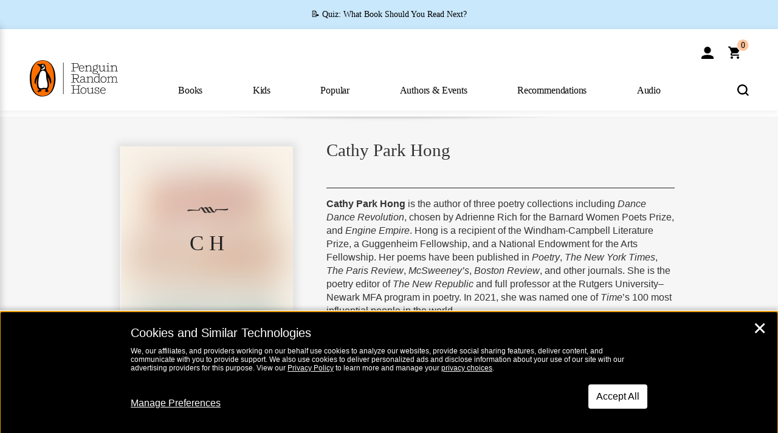

--- FILE ---
content_type: application/javascript
request_url: https://www.penguinrandomhouse.com/wp-content/themes/penguinrandomhouse/js/social-share.min.js?ver=cb20251217025943
body_size: 4148
content:
(function(V, $) {
	V.Analytics = V.Analytics || {};
	V.Analytics.Social = {
		SocialShare: function(objKeyVal) {
		    if (utag !== undefined) {
			utag.link(objKeyVal);
		    }
		}
	};

	V.Social = {

            Analytics: {
                SocialShare: function(objKeyVal) {
                    if (utag !== undefined) {
                        utag.link(objKeyVal);
                    }
                }
	    },

		SocialMediaType : {
	        None: 0,
	        Facebook: 1,
	        Twitter: 2,
	        Tumblr: 3,
	        StumbleUpon: 4,
	        LinkedIn: 5,
	        Pinterest: 6,
			YouTube: 7,
			Email: 8,
			SMS: 9
	    },
		
		ShareType : {
			None: 0,
			Book : 1,
			Author : 2,
			Excerpt : 3,
			TourDate: 4,
			News: 5,
			Merchandise: 6,
			ReadingGuide: 7,
			TeacherGuide: 1,
			BlogPost: 9,
			Sweepstakes: 10,
			List: 11,
			Series: 12,
			Articles: 13
	    },
	    
		GetProviderName : function (socialMediaType) {
			switch (parseInt(socialMediaType)) {
				case V.Social.SocialMediaType.Facebook:
					return "facebook";
				case V.Social.SocialMediaType.Twitter:
					return "twitter";
				case V.Social.SocialMediaType.Tumblr:
					return "tumblr";
				case V.Social.SocialMediaType.StumbleUpon:
					return "stumbleupon";
				case V.Social.SocialMediaType.LinkedIn:
					return "linkedin";
				case V.Social.SocialMediaType.YouTube:
					return "youtube";
				case V.Social.SocialMediaType.Pinterest:
					return "pinterest";
				case V.Social.SocialMediaType.Email:
					return "email";
				case V.Social.SocialMediaType.SMS:
					return "sms";
				default:
					return "none";
			}
		},

	    GetProviderType : function (socialMediaProviderName) {
	        switch (socialMediaProviderName.toLowerCase()) {
	            case "facebook":
	                return V.Social.SocialMediaType.Facebook;
	            case "twitter":
	                return V.Social.SocialMediaType.Twitter;
	            case "tumblr":
	                return V.Social.SocialMediaType.Tumblr;
	            case "stumbleupon":
	                return V.Social.SocialMediaType.StumbleUpon;
	            case "linkedin":
	                return V.Social.SocialMediaType.LinkedIn;
	            case "youtube":
	                return V.Social.SocialMediaType.YouTube;
	            case "pinterest":
	                return V.Social.SocialMediaType.Pinterest;
	            case "email":
	                return V.Social.SocialMediaType.Email;
	            case "sms":
	                return V.Social.SocialMediaType.SMS;
	            default:
	                return V.Social.SocialMediaType.None;
	        }
	    },
		
		GetShareTypeName : function (shareTypeId) {
			switch (parseInt(shareTypeId)) {
				case V.Social.ShareType.Book:
					return "book";
				case V.Social.ShareType.Author:
					return "author";
				case V.Social.ShareType.Excerpt:
					return "excerpt";
				case V.Social.ShareType.TourDate:
					return "tourdate";
				case V.Social.ShareType.News:
					return "news";
				case V.Social.ShareType.Merchandise:
					return "merchandise";
				case V.Social.ShareType.ReadingGuide:
					return "readingguide";
				case V.Social.ShareType.TeacherGuide:
					return "teachersguide";
				case V.Social.ShareType.BlogPost:
					return "blogpost";
				case V.Social.ShareType.Sweepstakes:
					return "sweepstakes";
				case V.Social.ShareType.List:
					return "list";
				case V.Social.ShareType.Series:
					return "series";
				case V.Social.ShareType.Articles:
					return "articles";
				default:
					return "none";
			}
		},
		
		ShareMessageReplacements : [
			["{TITLE}", "booktitle"],
			["{LISTTITLE}", "listtitle"],
			["{DESCRIPTION}", "description"],
			["{AUTHOR}", "authorname"], 
			["{HEADLINE}", "newsheadline"], 
			["{DATETIME}", "eventdatetime"], 
			["{BOOKSTORE}", "eventlocation"],
			["{BLOGPOSTTITLE}", "blogposttitle"],
			["{SERIESTITLE}", "seriestitle"],
			["{TITLE}", "seriestitle"],
			["{SWEEPSTITLE}", "sweepstitle"],
			["{POSTTITLE}", "blogposttitle"]
		],
		
		GetFacebookShareURL: function(FacebookAppId, Title, Description, ShareLink, ShareImage){
			var fbShareUrl = "https://www.facebook.com/dialog/feed?_path=feed&app_id=" + FacebookAppId + "&redirect_uri=https%3A%2F%2Fwww.facebook.com%2F&sdk=joey&display=popup&description=";
			fbShareUrl += encodeURIComponent(Description) + "&e2e=%7B%7D&link=" + encodeURIComponent(ShareLink) + "&locale=en_US";
			
			if (Title !== "") { fbShareUrl += "&name=" + encodeURIComponent(Title); }
			if (!V.Utils.IsNullOrUndefined(ShareImage) && (ShareImage !== "")) { fbShareUrl += "&picture=" + encodeURIComponent(ShareImage); }
			
			return fbShareUrl;
		},
		
		GetTwitterShareURL: function(ShareMessage, DefaultMessage) {
			var twShareUrl = "https://twitter.com/intent/tweet?text=";
			if (ShareMessage.length > 140) {
				twShareUrl += encodeURIComponent(DefaultMessage);
			} else {
				twShareUrl += encodeURIComponent(ShareMessage);
			}
			return twShareUrl;
		},
		
		GetYouTubeShareURL: function(ShareLink){
			var YouTubeShareUrl = "https://www.youtube.com/channel/UC4OnzY1OgwUE0XPAHpqlcvQ";
			return YouTubeShareUrl;
		},
		
		GetPinterestShareURL: function(Description, ShareLink, ShareImage){
			var pinShareUrl = "http://pinterest.com/pin/create/bookmarklet/?media=" + encodeURIComponent(ShareImage) + "&url=" + encodeURIComponent(ShareLink) + "&is_video=false&description=" + encodeURIComponent(Description);
			return pinShareUrl;
		},
		
		GetTumblrShareURL: function(ShareLink, Title, Description) {
			var tumblrShareUrl = "https://www.tumblr.com/share/link?url=" + encodeURIComponent(ShareLink) + "&name=" + encodeURIComponent(Title) + "&description=" + encodeURIComponent(Description);
			return tumblrShareUrl;
		},
		
		GetEmailLink: function(Subject, MessageTemplate, MessageDescription){
			var emailLink = "mailto:?Subject=" + encodeURIComponent(Subject);
			emailLink += "&Body=" + encodeURIComponent(MessageTemplate) + "%0D%0A%0D%0A" + encodeURIComponent(MessageDescription);
			return emailLink;
		},

		GetSMSURL: function( Template ){
			// http://weblog.west-wind.com/posts/2013/Oct/09/Prefilling-an-SMS-on-Mobile-Devices-with-the-sms-Uri-Scheme
        	var nav = navigator
        	, ua = nav.userAgent.toLowerCase()
        	, iOSVersion = [];
        	if ( /iP(hone|od|ad)/.test( nav.platform ) ) {
        		var v = ( nav.appVersion ).match( /OS (\d+)_(\d+)_?(\d+)?/ );
        		iOSVersion = [ parseInt( v[1], 10 ), parseInt( v[2], 10 ), parseInt( v[3] || 0, 10 ) ];
        	}
        	var protocol = 'sms:';
        	if ( iOSVersion.length > 0 && iOSVersion[0] > 7 ) {
        		protocol += '&';
        	} else {
        		protocol += ( ua.indexOf('iphone') > -1 || ua.indexOf('ipad') > -1 ) ? ';' : '?';
        	}
        	protocol += 'body=';
		    var title = encodeURIComponent( Template )
		    , SMSbit = protocol + title;
			return SMSbit;
		},
		                            
		GetShareMessage: function (serviceUrl, serviceParams, callbackFnName, data, fn) {
			V.Social.ShareMessageCallbacks[callbackFnName] = function() {
				// upon success, remove the name
				delete V.Social.ShareMessageCallbacks[callbackFnName];
				
				//append additional arguments
				var args = Array.prototype.slice.call(arguments);
				args.unshift(data);
				fn.apply(this, args);
			}
			$.ajax({
				type: "GET",
				url: serviceUrl,
				data: $.param(serviceParams),
				dataType: "jsonp",
				crossDomain: true,
				scriptCharset: "utf-8",
				jsonpCallback: "View.Social.ShareMessageCallbacks." + callbackFnName,
				error: function (jqXHR, textStatus, errorThrown) {
					// console.log(textStatus + ":" + errorThrown);
				}
			});
		},
		
		//ShareMessageCallbacks object will contain any dynamically created callback functions
		//this is to allow passing of additional data to the function along with the data retrieved by the jsonp callback
		//it also ensures no collisions if there are multiple json calls in flight
		ShareMessageCallbacks: {}
	}
	
	$(document).on("click keydown", "ul.share-items a", function(event) {
		if ( event.type === 'keydown' && event.key !== 'Enter' ) { return; }
		var el = $(this);
		
		require([ "purl.min" ], function() {

			//get share bar wrapper element
			var shareWrap = $(el).parents("ul.share-items");
			
			//get supporting data attributes
			var shareMessageServiceUri = shareWrap.attr("data-sharemessageservice");
			var shareMessageServiceSiteId = shareWrap.attr("data-siteid");
			var shareTypeId = parseInt(shareWrap.attr("data-sharetypeid"));
	
			//swap out share type if it came from an excerpt modal
			if ($(el).parents(".modal").attr("id") === "modal-excerpt") {
				shareTypeId = V.Social.ShareType.Excerpt;
			}
			
			var shareTypeName = V.Social.GetShareTypeName(shareTypeId);
			var sharedLink = shareWrap.attr("data-sharedlink");
			var shareImageUrl = shareWrap.attr("data-sharedimage");
			var socialMediaId = parseInt($(el).parent("li").attr("data-socialmediaid"));
			var isbn = shareWrap.attr("data-isbn");
			var fbAppId = $(el).parent("li").attr("data-fbappid");
			var socialProviderName = V.Social.GetProviderName(socialMediaId);
			var isTablet = (V.Meta.width_mediaquery() <= 768);
			
			//set up Tealium share properties
			var udo = { 
				"event_type": ((shareTypeId === V.Social.ShareType.Book || shareTypeId === V.Social.ShareType.Series) ? "product" : shareTypeName) + "_share",
				"social_platform": socialProviderName, 
				"share_type": (shareTypeId === V.Social.ShareType.Series) ? 'seriespage'+V.pageMeta.subvariant : shareTypeName
			};
			if(shareTypeId === V.Social.ShareType.Series)
				udo = $.extend({}, udo, {"share_title": $('#tmpl-indc').attr('seriestitle')});
			
			if (shareTypeId === V.Social.ShareType.List) {
				udo = $.extend({}, udo, {"share_title": $('.centered h1').text()});
			}
			
			if ((typeof isbn !== "undefined") && (isbn !== "") && (isbn !== null)) {
				udo = $.extend({}, udo, {"product_isbn": [isbn.toString()]});
			}

			//Social Share for Articles
			if ( $( 'body' ).hasClass('article-page') ) {
				var socialPlatform = udo.social_platform.charAt(0).toUpperCase() + udo.social_platform.slice(1);
				udo.article_category = utag_data.article_category;
				udo.event_type = 'product_share';
				udo.social_platform = socialPlatform;
				udo.page_type = 'Article Page';
			}

			//console.log("shareMessageServiceUri=" + shareMessageServiceUri + "\nshareMessageServiceSiteId=" + shareMessageServiceSiteId +"\nshareTypeId=" + shareTypeId + "\nshareTypeName=" + shareTypeName + "\nsocialMediaId=" + socialMediaId + "\nsocialProviderName=" + socialProviderName + "\nsharedLink=" + sharedLink + "\nshareImageUrl=" + shareImageUrl);
			
			//if this is not email share, and we are at desktop size
			if (( socialMediaId !== V.Social.SocialMediaType.Email && socialMediaId !== V.Social.SocialMediaType.SMS && socialMediaId !== V.Social.SocialMediaType.SMS )){ //&& (!isTablet)) {
				//open the popup before our ajax call to prevent popup from being blocked
				var authWindow = window.open('about:blank', '', 'menubar=no,toolbar=no,resizable=no,scrollbars=no,height=400,width=600');
			}
			
			//append tracking parameters to share link
			var oUri = $.url(sharedLink);
			sharedLink = sharedLink.replace("#" + oUri.attr("fragment"), "");
			if (oUri.attr("source").indexOf("?") < 0) { 
				sharedLink += (shareTypeName === "excerpt" ? "#excerpt" : "");
				sharedLink += (shareTypeName === "tourdate" ? "/#events" : "");
				sharedLink += "?"; 
			} else { 
				sharedLink += "&"; 
			}
			sharedLink += "sp=" + socialProviderName + "&share=" + shareTypeName + (oUri.attr("fragment") === "" ? "" : "#" + oUri.attr("fragment"));
			
			V.Utils.GetShortenedUrl(sharedLink, function(shortenedUrl) {
				//call service to get the share message
				var callbackFnName = "fn" + V.Utils.GenerateRandomId("xxxx"); //generate random function name
				var serviceData = { siteid:shareMessageServiceSiteId, socialmediaproviderid: socialMediaId, sharetypeid: shareTypeId };

				if (serviceData.sharetypeid == V.Social.ShareType.Articles && $( '.collection-books' ).length == 0 ) {
          serviceData.sharetypeid = V.Social.ShareType.BlogPost;
        }

				var shareData = {};

				V.Social.GetShareMessage(shareMessageServiceUri, serviceData, callbackFnName, shareData, function(shareData, result) {					

					if (!V.Utils.IsNullOrUndefined(result) && !V.Utils.IsNullOrUndefined(result.StatusCode) && result.StatusCode === 0) {
						
						var msgTitle = result.ShareMessage.Title || ""; 
						var msgDesc = result.ShareMessage.Description || "";
						var msgTemplate = result.ShareMessage.Template || ""; 
						var msgTemplateShort = result.ShareMessage.TemplateShort || "";
						var arrPair = null;
	
						//add the shortened URL to our list of replacements
						if (socialMediaId === V.Social.SocialMediaType.Email) {
							shareWrap.attr("data-shortenedurl", sharedLink);
						} else {
							shareWrap.attr("data-shortenedurl", shortenedUrl);
						}
						V.Social.ShareMessageReplacements.push(["{LINK}", "shortenedurl"]);
						
						//do our string replacements
						for (var i=0; i < V.Social.ShareMessageReplacements.length; i++) {
							arrPair = V.Social.ShareMessageReplacements[i];
							msgTitle = msgTitle.replace(new RegExp(arrPair[0], "g"), shareWrap.attr("data-"+arrPair[1]));
							msgDesc = msgDesc.replace(new RegExp(arrPair[0], "g"), shareWrap.attr("data-"+arrPair[1]));
							msgTemplate = msgTemplate.replace(new RegExp(arrPair[0], "g"), shareWrap.attr("data-"+arrPair[1]))
							msgTemplateShort = msgTemplateShort.replace(new RegExp(arrPair[0], "g"), shareWrap.attr("data-"+arrPair[1]));
						}
						
						//remove the shortened url from our array, in case of another social share
						V.Social.ShareMessageReplacements.pop();
						
						if (socialMediaId === V.Social.SocialMediaType.Email) {
							var emailLink = V.Social.GetEmailLink(msgTitle, msgTemplate, msgDesc);

							//track email share
							V.Social.Analytics.SocialShare(udo);
						
							//hack - using document.location.href cancels the omniture click track, so using an iframe instead
							 //$("<iframe src=\"" + emailLink + "\">").appendTo('body').css("display", "none").remove();
							 
							document.location.href = emailLink;
							 
							event.stopPropagation();
							return false;
						}

						if ( socialMediaId === V.Social.SocialMediaType.SMS ) {

							document.location.href = V.Social.GetSMSURL( msgTemplate );
							//track email share
							V.Social.Analytics.SocialShare(udo);							 
							event.stopPropagation();
							return false;
						}
	
	
						var exitLink = "";
						if (socialMediaId === V.Social.SocialMediaType.Facebook) {
							exitLink = V.Social.GetFacebookShareURL(fbAppId, msgTitle, msgDesc, shortenedUrl, shareImageUrl);
						} else if (socialMediaId === V.Social.SocialMediaType.Twitter)	{
							exitLink = V.Social.GetTwitterShareURL(msgTemplate, msgTemplateShort);
						} else if  (socialMediaId === V.Social.SocialMediaType.YouTube) {
							exitLink = V.Social.GetYouTubeShareURL(shortenedUrl);
						} else if (socialMediaId === V.Social.SocialMediaType.Pinterest) {
							exitLink = V.Social.GetPinterestShareURL(msgDesc, sharedLink, shareImageUrl);
						} else if (socialMediaId === V.Social.SocialMediaType.Tumblr) {
							exitLink = V.Social.GetTumblrShareURL(shortenedUrl, msgTitle, msgDesc);
						}

						if (exitLink !== "") {
							V.Social.Analytics.SocialShare(udo); //track social share
							if (!isTablet) { authWindow.location.replace(exitLink); } else { authWindow.location.replace(exitLink);}//window.location = exitLink; }
						}
						
					} else {
						console.log("Error: Call to GetShareMessage service failed.");
					}
				}); 
			}, true);
		});
	});
	
})(window.View, window.jQuery);


--- FILE ---
content_type: application/x-javascript;charset=utf-8
request_url: http://code.randomhouse.com/id?d_visid_ver=3.3.0&d_fieldgroup=A&mcorgid=683138055267EABE0A490D4C%40AdobeOrg&mid=67866699687676620023238214084983797833&ts=1768925281233
body_size: 219
content:
{"mid":"67866699687676620023238214084983797833"}